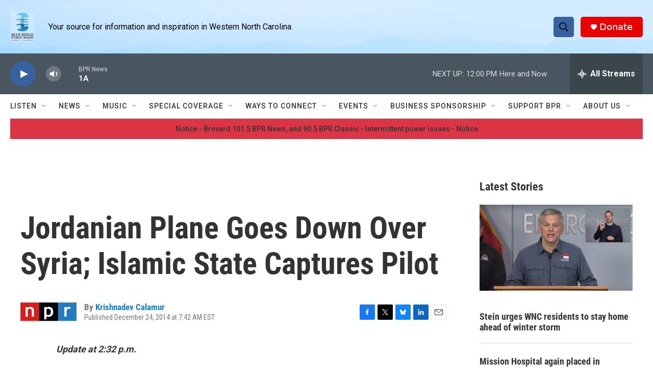

--- FILE ---
content_type: text/html; charset=utf-8
request_url: https://www.google.com/recaptcha/api2/aframe
body_size: 267
content:
<!DOCTYPE HTML><html><head><meta http-equiv="content-type" content="text/html; charset=UTF-8"></head><body><script nonce="KoMqm7LCtWpYOX3iBffHFw">/** Anti-fraud and anti-abuse applications only. See google.com/recaptcha */ try{var clients={'sodar':'https://pagead2.googlesyndication.com/pagead/sodar?'};window.addEventListener("message",function(a){try{if(a.source===window.parent){var b=JSON.parse(a.data);var c=clients[b['id']];if(c){var d=document.createElement('img');d.src=c+b['params']+'&rc='+(localStorage.getItem("rc::a")?sessionStorage.getItem("rc::b"):"");window.document.body.appendChild(d);sessionStorage.setItem("rc::e",parseInt(sessionStorage.getItem("rc::e")||0)+1);localStorage.setItem("rc::h",'1770047108958');}}}catch(b){}});window.parent.postMessage("_grecaptcha_ready", "*");}catch(b){}</script></body></html>